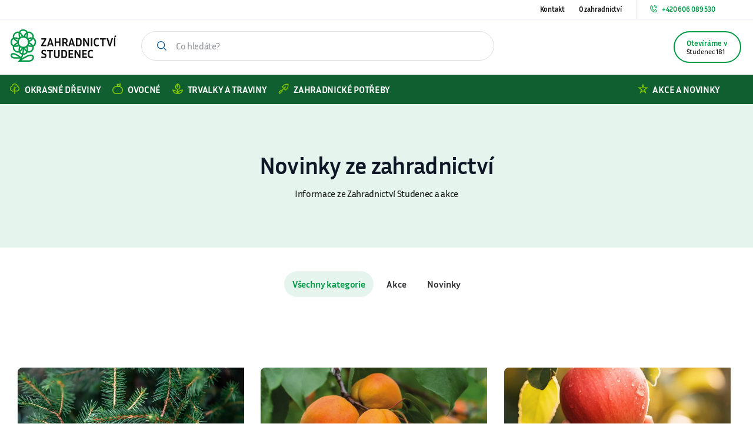

--- FILE ---
content_type: application/javascript; charset=UTF-8
request_url: https://zahradnictvi-studenec.cz/_nuxt/7bef6e2.js
body_size: 3942
content:
(window.webpackJsonp=window.webpackJsonp||[]).push([[85,10,21,22],{1027:function(e,t,n){"use strict";n.r(t);n(48);var l,d=n(30),r=n(7),c=(n(24),n(9),n(75),n(745),n(747),n(35),n(216),n(31),n(21)),h={head:function(){return{title:"Akce a novinky | Zahradnictví Studenec",meta:[{hid:"description",name:"description",content:"Rady a tipy, které vás provedou na cestě k zahradě vašich snů. Ponořte se do našeho blogu, kde se dozvíte vše, co o zahradničení potřebujete vědět."},{hid:"og:image",property:"og:image",content:"https://zahradnictvi-studenec.cz/sharing/blog.jpg"}]}},asyncData:function(e){return Object(r.a)(regeneratorRuntime.mark((function t(){var n,r;return regeneratorRuntime.wrap((function(t){for(;;)switch(t.prev=t.next){case 0:return n=e.app.apolloProvider.defaultClient,t.next=3,n.query({query:Object(c.a)(l||(l=Object(d.a)(["\n          query getArticles {\n            articles {\n              title\n              image {\n                path\n                alt\n              }\n              slug\n              categories {\n                _id\n                name\n                nameMenu\n                url\n                slug\n              }\n              createdAt\n              perex\n            }\n          }\n        "])))});case 3:return r=t.sent,t.abrupt("return",{allArticles:r.data.articles,articles:r.data.articles});case 5:case"end":return t.stop()}}),t)})))()},data:function(){return{benefits:[{icon:"hand-holding-heart",title:"Možnost výběru rostliny při odběru"},{icon:"tree",title:"Největší nabídka vzrostlých stromků online"},{icon:"home-location-alt",title:"Doručíme k vám na zahradu vlastním rozvozem"}]}},methods:{selectedCategory:function(e){this.articles=e?this.allArticles.filter((function(a){return a.categories.find((function(t){return t.slug===e}))})):this.allArticles}},computed:{categories:function(){return this.allArticles.map((function(article){return article.categories})).flat().filter((function(e,i,a){return a.findIndex((function(t){return t._id===e._id}))===i}))}}},m=(n(882),n(0)),component=Object(m.a)(h,(function(){var e=this,t=e._self._c;return t("div",{staticClass:"blog-wrapper",attrs:{id:"top-breakpoint"}},[e._m(0),e._v(" "),t("category-tabs-section",{attrs:{categories:e.categories},on:{selectedCategory:e.selectedCategory}}),e._v(" "),t("section",{staticClass:"p-b-56 mb-p-b-48"},[t("div",{staticClass:"container"},[t("div",{staticClass:"columns"},[t("div",{staticClass:"column"},[t("div",{staticClass:"posts-wrapper"},[t("div",{staticClass:"posts-grid"},e._l(e.articles.slice(0,6),(function(article,i){return t("blog-post-card",{key:i,attrs:{article:article}})})),1)])])])])])],1)}),[function(){var e=this,t=e._self._c;return t("section",{staticClass:"has-background-primary-light blog-header"},[t("div",{staticClass:"container"},[t("div",{staticClass:"columns"},[t("div",{staticClass:"column p-t-80 p-b-80 has-text-centered"},[t("h1",{staticClass:"is-size-2 mb-m-t-12 is-size-3-mobile has-text-weight-bold has-text-custom-color-blog"},[e._v("Novinky ze zahradnictví")]),e._v(" "),t("div",{staticClass:"is-size-5 m-t-12 mb-m-t-24"},[e._v("Informace ze Zahradnictví Studenec a akce")])])])])])}],!1,null,"9c106fcc",null);t.default=component.exports;installComponents(component,{CategoryTabsSection:n(857).default,BlogPostCard:n(701).default})},664:function(e,t,n){var content=n(676);content.__esModule&&(content=content.default),"string"==typeof content&&(content=[[e.i,content,""]]),content.locals&&(e.exports=content.locals);(0,n(5).default)("256e8bfa",content,!0,{sourceMap:!1})},672:function(e,t,n){"use strict";n.r(t);n(674);var l={props:{url:{type:String,required:!0},active:{type:Boolean,default:!1},small:{type:Boolean,default:!1}}},d=(n(675),n(0)),component=Object(d.a)(l,(function(){var e=this;return(0,e._self._c)("nuxt-link",{staticClass:"has-text-weight-bold",class:[e.active?"active is-size-5 ":"",e.small?"small is-size-6":"is-size-5"],attrs:{to:e.url}},[e._t("default")],2)}),[],!1,null,"34093a1d",null);t.default=component.exports},674:function(e,t,n){"use strict";var l=n(10),d=n(370);l({target:"String",proto:!0,forced:n(371)("small")},{small:function(){return d(this,"small","","")}})},675:function(e,t,n){"use strict";n(664)},676:function(e,t,n){var l=n(4)(!1);l.push([e.i,".is-size-1[data-v-34093a1d]{line-height:72px;letter-spacing:-0.02em}@media screen and (min-width: 769px)and (max-width: 1023px){.is-size-1-tablet[data-v-34093a1d]{line-height:72px;letter-spacing:-0.02em}}@media screen and (max-width: 769px){.is-size-1-mobile[data-v-34093a1d]{line-height:72px;letter-spacing:-0.02em}}.is-size-2[data-v-34093a1d]{line-height:48px;letter-spacing:-0.018em}@media screen and (min-width: 769px)and (max-width: 1023px){.is-size-2-tablet[data-v-34093a1d]{line-height:48px;letter-spacing:-0.018em}}@media screen and (max-width: 769px){.is-size-2-mobile[data-v-34093a1d]{line-height:48px;letter-spacing:-0.018em}}.is-size-3[data-v-34093a1d]{line-height:40px;letter-spacing:-0.018em}@media screen and (min-width: 769px)and (max-width: 1023px){.is-size-3-tablet[data-v-34093a1d]{line-height:40px;letter-spacing:-0.018em}}@media screen and (max-width: 769px){.is-size-3-mobile[data-v-34093a1d]{line-height:40px;letter-spacing:-0.01em}}.is-size-4[data-v-34093a1d]{line-height:28px;letter-spacing:-0.01em}@media screen and (min-width: 769px)and (max-width: 1023px){.is-size-4-tablet[data-v-34093a1d]{line-height:28px;letter-spacing:-0.01em}}@media screen and (max-width: 769px){.is-size-4-mobile[data-v-34093a1d]{line-height:28px;letter-spacing:-0.01em}}.is-size-5[data-v-34093a1d]{line-height:24px;letter-spacing:-0.02em}.is-size-5.has-text-weight-bold[data-v-34093a1d]{font-size:17px;line-height:24px;letter-spacing:-0.01em}@media screen and (min-width: 769px)and (max-width: 1023px){.is-size-5-tablet[data-v-34093a1d]{line-height:24px;letter-spacing:-0.02em}.is-size-5-tablet.has-text-weight-bold[data-v-34093a1d]{font-size:17px;line-height:24px;letter-spacing:-0.01em}}@media screen and (max-width: 769px){.is-size-5-mobile[data-v-34093a1d]{line-height:24px;letter-spacing:-0.02em}.is-size-5-mobile.has-text-weight-bold[data-v-34093a1d]{font-size:17px;line-height:24px;letter-spacing:-0.01em}}.is-size-6[data-v-34093a1d]{line-height:24px;letter-spacing:-0.002em}@media screen and (min-width: 769px)and (max-width: 1023px){.is-size-6-tablet[data-v-34093a1d]{line-height:24px;letter-spacing:-0.002em}}@media screen and (max-width: 769px){.is-size-6-mobile[data-v-34093a1d]{line-height:24px;letter-spacing:-0.002em}}.is-size-7[data-v-34093a1d]{line-height:24px;letter-spacing:-0.01em}@media screen and (min-width: 769px)and (max-width: 1023px){.is-size-7-tablet[data-v-34093a1d]{line-height:24px;letter-spacing:-0.01em}}@media screen and (max-width: 769px){.is-size-7-mobile[data-v-34093a1d]{line-height:24px;letter-spacing:-0.01em}}a[data-v-34093a1d]{color:#303133;padding:10px 14px;transition:all .3s;border-radius:42069px}a[data-v-34093a1d]:not(:last-child){margin-right:8px}a[data-v-34093a1d]:hover,a.active[data-v-34093a1d],a.small[data-v-34093a1d]{color:#009a47;background:#e5f5ed}a.small[data-v-34093a1d]{padding:3px 16px}",""]),e.exports=l},677:function(e,t,n){var content=n(694);content.__esModule&&(content=content.default),"string"==typeof content&&(content=[[e.i,content,""]]),content.locals&&(e.exports=content.locals);(0,n(5).default)("000dddde",content,!0,{sourceMap:!1})},693:function(e,t,n){"use strict";n(677)},694:function(e,t,n){var l=n(4)(!1);l.push([e.i,".is-size-1[data-v-8bf055f0]{line-height:72px;letter-spacing:-0.02em}@media screen and (min-width: 769px)and (max-width: 1023px){.is-size-1-tablet[data-v-8bf055f0]{line-height:72px;letter-spacing:-0.02em}}@media screen and (max-width: 769px){.is-size-1-mobile[data-v-8bf055f0]{line-height:72px;letter-spacing:-0.02em}}.is-size-2[data-v-8bf055f0]{line-height:48px;letter-spacing:-0.018em}@media screen and (min-width: 769px)and (max-width: 1023px){.is-size-2-tablet[data-v-8bf055f0]{line-height:48px;letter-spacing:-0.018em}}@media screen and (max-width: 769px){.is-size-2-mobile[data-v-8bf055f0]{line-height:48px;letter-spacing:-0.018em}}.is-size-3[data-v-8bf055f0]{line-height:40px;letter-spacing:-0.018em}@media screen and (min-width: 769px)and (max-width: 1023px){.is-size-3-tablet[data-v-8bf055f0]{line-height:40px;letter-spacing:-0.018em}}@media screen and (max-width: 769px){.is-size-3-mobile[data-v-8bf055f0]{line-height:40px;letter-spacing:-0.01em}}.is-size-4[data-v-8bf055f0]{line-height:28px;letter-spacing:-0.01em}@media screen and (min-width: 769px)and (max-width: 1023px){.is-size-4-tablet[data-v-8bf055f0]{line-height:28px;letter-spacing:-0.01em}}@media screen and (max-width: 769px){.is-size-4-mobile[data-v-8bf055f0]{line-height:28px;letter-spacing:-0.01em}}.is-size-5[data-v-8bf055f0]{line-height:24px;letter-spacing:-0.02em}.is-size-5.has-text-weight-bold[data-v-8bf055f0]{font-size:17px;line-height:24px;letter-spacing:-0.01em}@media screen and (min-width: 769px)and (max-width: 1023px){.is-size-5-tablet[data-v-8bf055f0]{line-height:24px;letter-spacing:-0.02em}.is-size-5-tablet.has-text-weight-bold[data-v-8bf055f0]{font-size:17px;line-height:24px;letter-spacing:-0.01em}}@media screen and (max-width: 769px){.is-size-5-mobile[data-v-8bf055f0]{line-height:24px;letter-spacing:-0.02em}.is-size-5-mobile.has-text-weight-bold[data-v-8bf055f0]{font-size:17px;line-height:24px;letter-spacing:-0.01em}}.is-size-6[data-v-8bf055f0]{line-height:24px;letter-spacing:-0.002em}@media screen and (min-width: 769px)and (max-width: 1023px){.is-size-6-tablet[data-v-8bf055f0]{line-height:24px;letter-spacing:-0.002em}}@media screen and (max-width: 769px){.is-size-6-mobile[data-v-8bf055f0]{line-height:24px;letter-spacing:-0.002em}}.is-size-7[data-v-8bf055f0]{line-height:24px;letter-spacing:-0.01em}@media screen and (min-width: 769px)and (max-width: 1023px){.is-size-7-tablet[data-v-8bf055f0]{line-height:24px;letter-spacing:-0.01em}}@media screen and (max-width: 769px){.is-size-7-mobile[data-v-8bf055f0]{line-height:24px;letter-spacing:-0.01em}}a[data-v-8bf055f0]{color:#000}a:hover img[data-v-8bf055f0]{scale:1.05}a:hover h1[data-v-8bf055f0]{text-decoration:underline}article .article-image-wrapper[data-v-8bf055f0]{border-radius:8px;overflow:hidden}article img[data-v-8bf055f0]{width:100%;height:auto;transition:all .3s;border-radius:8px;display:block}article.main-article .article-image-wrapper[data-v-8bf055f0]{border-radius:8px;overflow:hidden;width:100%;height:240px;height:400px}article.main-article .article-image-wrapper img[data-v-8bf055f0]{height:100%;width:100%;object-fit:cover;display:block}@media screen and (max-width: 768px){article.main-article .article-image-wrapper img[data-v-8bf055f0]{object-fit:unset;height:auto}}@media screen and (max-width: 768px){article.main-article .article-image-wrapper[data-v-8bf055f0]{height:auto}}",""]),e.exports=l},701:function(e,t,n){"use strict";n.r(t);n(16);var l={props:{article:{type:Object,required:!0},main:{type:Boolean,default:!1}},computed:{previewText:function(){var e,t;return this.article.perex?(null===(e=this.article.perex)||void 0===e?void 0:e.substring(0,120))+"...":(null===(t=this.article.content)||void 0===t?void 0:t.substring(0,120))+"..."},formattedDate:function(){var e=new Date(this.article.createdAt);return e.getDate()+". "+this.$getCzechMonth(e.getMonth(),2,!1)+" "+e.getFullYear()}}},d=(n(693),n(0)),component=Object(d.a)(l,(function(){var e=this,t=e._self._c;return t("article",{class:e.main?"main-article":""},[t("nuxt-link",{attrs:{to:"/blog/"+e.article.slug}},[t("div",{staticClass:"article-image-wrapper"},[e.main?t("nuxt-picture",{attrs:{format:"webp",loading:"lazy",src:"/uploadedImages/"+e.article.image.path,width:"1220",alt:e.article.image&&e.article.image.alt?e.article.image.alt:e.article.title}}):t("nuxt-picture",{attrs:{format:"webp",loading:"lazy",src:"/uploadedImages/"+e.article.image.path,width:"385",alt:e.article.image&&e.article.image.alt?e.article.image.alt:e.article.title}})],1),e._v(" "),t("div",{staticClass:"m-t-32 date-published is-size-6 has-text-weight-bold has-text-info"},[e._v(e._s(e.formattedDate))]),e._v(" "),t("h1",{staticClass:"has-text-weight-bold is-size-4 has-text-black m-b-12 m-t-12"},[e._v(e._s(e.article.title))]),e._v(" "),t("p",{staticClass:"is-size-5"},[e._v(e._s(e.previewText))])]),e._v(" "),t("div",{staticClass:"category-tabs m-t-24"},e._l(e.article.categories,(function(n,i){return t("category-tab",{key:i,attrs:{active:"",small:"",url:n.url}},[e._v("\n      "+e._s(n.name?n.name:n.nameMenu)+"\n    ")])})),1)],1)}),[],!1,null,"8bf055f0",null);t.default=component.exports;installComponents(component,{CategoryTab:n(672).default})},705:function(e,t,n){var content=n(749);content.__esModule&&(content=content.default),"string"==typeof content&&(content=[[e.i,content,""]]),content.locals&&(e.exports=content.locals);(0,n(5).default)("6fb3a98c",content,!0,{sourceMap:!1})},745:function(e,t,n){"use strict";var l=n(10),d=n(746),r=n(56),c=n(65),h=n(92),m=n(172);l({target:"Array",proto:!0},{flat:function(){var e=arguments.length?arguments[0]:void 0,t=r(this),n=c(t),l=m(t,0);return l.length=d(l,t,t,n,0,void 0===e?1:h(e)),l}})},746:function(e,t,n){"use strict";var l=n(111),d=n(65),r=n(218),c=n(86),h=function(e,t,source,n,m,o,x,f){for(var element,v,w=m,z=0,y=!!x&&c(x,f);z<n;)z in source&&(element=y?y(source[z],z,t):source[z],o>0&&l(element)?(v=d(element),w=h(e,t,element,v,w,o-1)-1):(r(w+1),e[w]=element),w++),z++;return w};e.exports=h},747:function(e,t,n){n(112)("flat")},748:function(e,t,n){"use strict";n(705)},749:function(e,t,n){var l=n(4)(!1);l.push([e.i,".is-size-1[data-v-af9a8434]{line-height:72px;letter-spacing:-0.02em}@media screen and (min-width: 769px)and (max-width: 1023px){.is-size-1-tablet[data-v-af9a8434]{line-height:72px;letter-spacing:-0.02em}}@media screen and (max-width: 769px){.is-size-1-mobile[data-v-af9a8434]{line-height:72px;letter-spacing:-0.02em}}.is-size-2[data-v-af9a8434]{line-height:48px;letter-spacing:-0.018em}@media screen and (min-width: 769px)and (max-width: 1023px){.is-size-2-tablet[data-v-af9a8434]{line-height:48px;letter-spacing:-0.018em}}@media screen and (max-width: 769px){.is-size-2-mobile[data-v-af9a8434]{line-height:48px;letter-spacing:-0.018em}}.is-size-3[data-v-af9a8434]{line-height:40px;letter-spacing:-0.018em}@media screen and (min-width: 769px)and (max-width: 1023px){.is-size-3-tablet[data-v-af9a8434]{line-height:40px;letter-spacing:-0.018em}}@media screen and (max-width: 769px){.is-size-3-mobile[data-v-af9a8434]{line-height:40px;letter-spacing:-0.01em}}.is-size-4[data-v-af9a8434]{line-height:28px;letter-spacing:-0.01em}@media screen and (min-width: 769px)and (max-width: 1023px){.is-size-4-tablet[data-v-af9a8434]{line-height:28px;letter-spacing:-0.01em}}@media screen and (max-width: 769px){.is-size-4-mobile[data-v-af9a8434]{line-height:28px;letter-spacing:-0.01em}}.is-size-5[data-v-af9a8434]{line-height:24px;letter-spacing:-0.02em}.is-size-5.has-text-weight-bold[data-v-af9a8434]{font-size:17px;line-height:24px;letter-spacing:-0.01em}@media screen and (min-width: 769px)and (max-width: 1023px){.is-size-5-tablet[data-v-af9a8434]{line-height:24px;letter-spacing:-0.02em}.is-size-5-tablet.has-text-weight-bold[data-v-af9a8434]{font-size:17px;line-height:24px;letter-spacing:-0.01em}}@media screen and (max-width: 769px){.is-size-5-mobile[data-v-af9a8434]{line-height:24px;letter-spacing:-0.02em}.is-size-5-mobile.has-text-weight-bold[data-v-af9a8434]{font-size:17px;line-height:24px;letter-spacing:-0.01em}}.is-size-6[data-v-af9a8434]{line-height:24px;letter-spacing:-0.002em}@media screen and (min-width: 769px)and (max-width: 1023px){.is-size-6-tablet[data-v-af9a8434]{line-height:24px;letter-spacing:-0.002em}}@media screen and (max-width: 769px){.is-size-6-mobile[data-v-af9a8434]{line-height:24px;letter-spacing:-0.002em}}.is-size-7[data-v-af9a8434]{line-height:24px;letter-spacing:-0.01em}@media screen and (min-width: 769px)and (max-width: 1023px){.is-size-7-tablet[data-v-af9a8434]{line-height:24px;letter-spacing:-0.01em}}@media screen and (max-width: 769px){.is-size-7-mobile[data-v-af9a8434]{line-height:24px;letter-spacing:-0.01em}}.scroller[data-v-af9a8434]{overflow-x:scroll;scroll-snap-type:x proximity;width:100%;-ms-overflow-style:none;scrollbar-width:none}.scroller[data-v-af9a8434]::-webkit-scrollbar{display:none}.categories-tab-wrapper[data-v-af9a8434]{display:flex;justify-content:center;min-width:860px}",""]),e.exports=l},798:function(e,t,n){var content=n(883);content.__esModule&&(content=content.default),"string"==typeof content&&(content=[[e.i,content,""]]),content.locals&&(e.exports=content.locals);(0,n(5).default)("d2e4bca2",content,!0,{sourceMap:!1})},857:function(e,t,n){"use strict";n.r(t);n(16);var l={props:{categories:{type:Array,required:!0}},data:function(){return{currentQuery:""}},watch:{"$route.fullPath":{handler:function(){this.currentQuery=this.$route.query.kategorie,this.$emit("selectedCategory",this.currentQuery)},immediate:!0}}},d=(n(748),n(0)),component=Object(d.a)(l,(function(){var e=this,t=e._self._c;return t("section",[t("div",{staticClass:"container"},[t("div",{staticClass:"columns"},[t("div",{staticClass:"column scroller p-t-40 p-b-40 is-12"},[t("div",{staticClass:"categories-tab-wrapper"},[t("category-tab",{attrs:{active:!e.currentQuery,url:""}},[e._v("Všechny kategorie")]),e._v(" "),e._l(e.categories,(function(n,i){return t("category-tab",{key:i,attrs:{url:"?kategorie="+n.slug,active:e.currentQuery==n.slug}},[e._v("\n            "+e._s(n.name?n.name:n.nameMenu)+"\n          ")])}))],2)])])])])}),[],!1,null,"af9a8434",null);t.default=component.exports;installComponents(component,{CategoryTab:n(672).default})},882:function(e,t,n){"use strict";n(798)},883:function(e,t,n){var l=n(4)(!1);l.push([e.i,".is-size-1[data-v-9c106fcc]{line-height:72px;letter-spacing:-0.02em}@media screen and (min-width: 769px)and (max-width: 1023px){.is-size-1-tablet[data-v-9c106fcc]{line-height:72px;letter-spacing:-0.02em}}@media screen and (max-width: 769px){.is-size-1-mobile[data-v-9c106fcc]{line-height:72px;letter-spacing:-0.02em}}.is-size-2[data-v-9c106fcc]{line-height:48px;letter-spacing:-0.018em}@media screen and (min-width: 769px)and (max-width: 1023px){.is-size-2-tablet[data-v-9c106fcc]{line-height:48px;letter-spacing:-0.018em}}@media screen and (max-width: 769px){.is-size-2-mobile[data-v-9c106fcc]{line-height:48px;letter-spacing:-0.018em}}.is-size-3[data-v-9c106fcc]{line-height:40px;letter-spacing:-0.018em}@media screen and (min-width: 769px)and (max-width: 1023px){.is-size-3-tablet[data-v-9c106fcc]{line-height:40px;letter-spacing:-0.018em}}@media screen and (max-width: 769px){.is-size-3-mobile[data-v-9c106fcc]{line-height:40px;letter-spacing:-0.01em}}.is-size-4[data-v-9c106fcc]{line-height:28px;letter-spacing:-0.01em}@media screen and (min-width: 769px)and (max-width: 1023px){.is-size-4-tablet[data-v-9c106fcc]{line-height:28px;letter-spacing:-0.01em}}@media screen and (max-width: 769px){.is-size-4-mobile[data-v-9c106fcc]{line-height:28px;letter-spacing:-0.01em}}.is-size-5[data-v-9c106fcc]{line-height:24px;letter-spacing:-0.02em}.is-size-5.has-text-weight-bold[data-v-9c106fcc]{font-size:17px;line-height:24px;letter-spacing:-0.01em}@media screen and (min-width: 769px)and (max-width: 1023px){.is-size-5-tablet[data-v-9c106fcc]{line-height:24px;letter-spacing:-0.02em}.is-size-5-tablet.has-text-weight-bold[data-v-9c106fcc]{font-size:17px;line-height:24px;letter-spacing:-0.01em}}@media screen and (max-width: 769px){.is-size-5-mobile[data-v-9c106fcc]{line-height:24px;letter-spacing:-0.02em}.is-size-5-mobile.has-text-weight-bold[data-v-9c106fcc]{font-size:17px;line-height:24px;letter-spacing:-0.01em}}.is-size-6[data-v-9c106fcc]{line-height:24px;letter-spacing:-0.002em}@media screen and (min-width: 769px)and (max-width: 1023px){.is-size-6-tablet[data-v-9c106fcc]{line-height:24px;letter-spacing:-0.002em}}@media screen and (max-width: 769px){.is-size-6-mobile[data-v-9c106fcc]{line-height:24px;letter-spacing:-0.002em}}.is-size-7[data-v-9c106fcc]{line-height:24px;letter-spacing:-0.01em}@media screen and (min-width: 769px)and (max-width: 1023px){.is-size-7-tablet[data-v-9c106fcc]{line-height:24px;letter-spacing:-0.01em}}@media screen and (max-width: 769px){.is-size-7-mobile[data-v-9c106fcc]{line-height:24px;letter-spacing:-0.01em}}.has-text-custom-color-blog[data-v-9c106fcc]{color:#101828}@media screen and (max-width: 769px){.blog-header[data-v-9c106fcc]{border-radius:0 0 32px 32px}}.posts-wrapper[data-v-9c106fcc]{max-width:1220px;width:100%;margin:0 auto}.posts-grid[data-v-9c106fcc]{display:grid;grid-template-columns:repeat(auto-fit, minmax(300px, 1fr));grid-gap:20px;row-gap:48px;margin-top:64px}",""]),e.exports=l}}]);